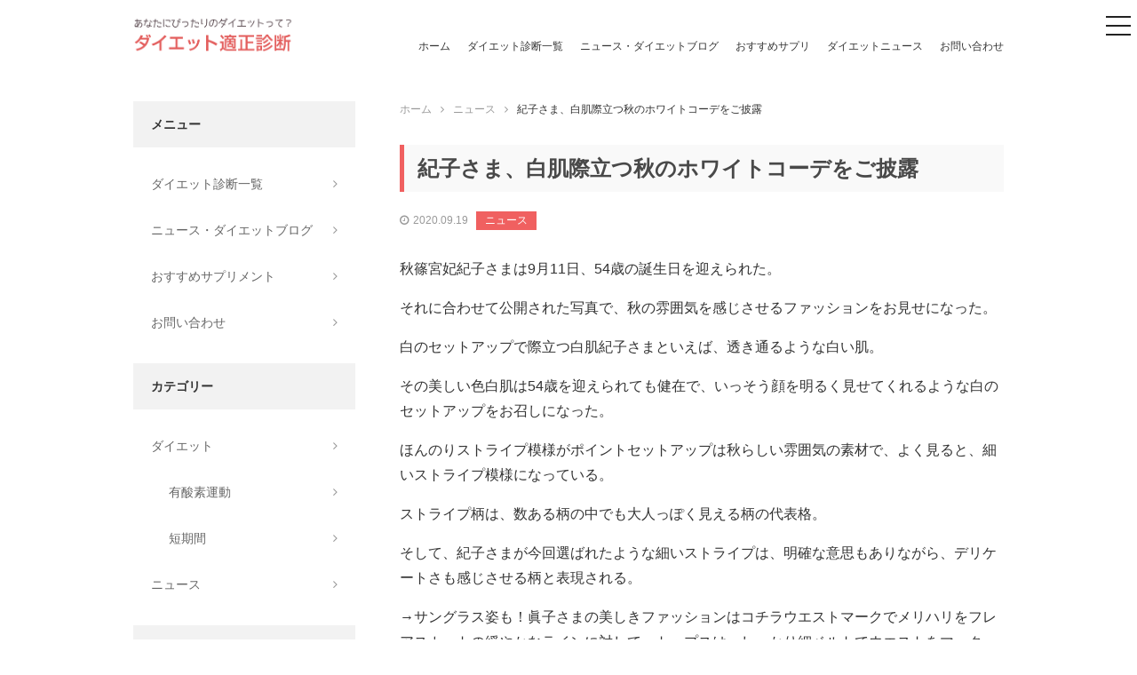

--- FILE ---
content_type: text/html; charset=UTF-8
request_url: https://diet-shindan.com/cat_news/4549/
body_size: 7901
content:
<!DOCTYPE html>
<html lang="ja" class="no-js">
<head>
<meta charset="utf-8">
<meta http-equiv="X-UA-Compatible" content="IE=edge"/>
<meta name="format-detection" content="telephone=no">
<meta name="viewport" content="width=device-width user-scalable=no">
<title>紀子さま、白肌際立つ秋のホワイトコーデをご披露 | ダイエット適正診断</title>
<link href="https://maxcdn.bootstrapcdn.com/font-awesome/4.7.0/css/font-awesome.min.css" rel="stylesheet" integrity="sha384-wvfXpqpZZVQGK6TAh5PVlGOfQNHSoD2xbE+QkPxCAFlNEevoEH3Sl0sibVcOQVnN" crossorigin="anonymous">
<link rel="stylesheet" href="https://diet-shindan.com/wp-content/themes/diet-shindan/style.css">
<script src="https://diet-shindan.com/wp-content/themes/diet-shindan/assets/js/jquery-2.1.3.js"></script>
<script src="https://diet-shindan.com/wp-content/themes/diet-shindan/assets/js/all.min.js"></script>
<!--[if lt IE 9]>
<script src="//cdnjs.cloudflare.com/ajax/libs/html5shiv/3.7.2/html5shiv.min.js"></script>
<script src="//cdnjs.cloudflare.com/ajax/libs/respond.js/1.4.2/respond.min.js"></script>
<![endif]-->

<!-- All in One SEO Pack 2.4.3.1 by Michael Torbert of Semper Fi Web Design[255,287] -->
<link rel="canonical" href="https://diet-shindan.com/cat_news/4549/" />
			<script type="text/javascript" >
				window.ga=window.ga||function(){(ga.q=ga.q||[]).push(arguments)};ga.l=+new Date;
				ga('create', 'UA-42258030-48', 'auto');
				// Plugins
				
				ga('send', 'pageview');
			</script>
			<script async src="https://www.google-analytics.com/analytics.js"></script>
			<!-- /all in one seo pack -->
<link rel='dns-prefetch' href='//s.w.org' />
<link rel="alternate" type="application/rss+xml" title="ダイエット適正診断 &raquo; 紀子さま、白肌際立つ秋のホワイトコーデをご披露 のコメントのフィード" href="https://diet-shindan.com/cat_news/4549/feed/" />
<link rel='stylesheet' id='contact-form-7-css'  href='https://diet-shindan.com/wp-content/plugins/contact-form-7/includes/css/styles.css?ver=4.9.2' type='text/css' media='all' />
<link rel='stylesheet' id='wordpress-popular-posts-css-css'  href='https://diet-shindan.com/wp-content/plugins/wordpress-popular-posts/public/css/wpp.css?ver=4.0.13' type='text/css' media='all' />
<script type='text/javascript' src='https://diet-shindan.com/wp-includes/js/jquery/jquery.js?ver=1.12.4'></script>
<script type='text/javascript' src='https://diet-shindan.com/wp-includes/js/jquery/jquery-migrate.min.js?ver=1.4.1'></script>
<script type='text/javascript'>
/* <![CDATA[ */
var wpp_params = {"sampling_active":"","sampling_rate":"100","ajax_url":"https:\/\/diet-shindan.com\/wp-admin\/admin-ajax.php","action":"update_views_ajax","ID":"4549","token":"036b0e0e23"};
/* ]]> */
</script>
<script type='text/javascript' src='https://diet-shindan.com/wp-content/plugins/wordpress-popular-posts/public/js/wpp.js?ver=4.0.13'></script>
<link rel='https://api.w.org/' href='https://diet-shindan.com/wp-json/' />
<link rel="EditURI" type="application/rsd+xml" title="RSD" href="https://diet-shindan.com/xmlrpc.php?rsd" />
<link rel="wlwmanifest" type="application/wlwmanifest+xml" href="https://diet-shindan.com/wp-includes/wlwmanifest.xml" /> 
<link rel='prev' title='63歳オバ記者、原付バイクで銀座の人気寿司店へ！1時間待ったのに15分で店を出たワケ' href='https://diet-shindan.com/cat_news/4550/' />
<link rel='next' title='リモート筋トレで6kg痩せした方法！おうちでできる生活改善をチェック' href='https://diet-shindan.com/cat_news/4548/' />
<meta name="generator" content="WordPress 4.9.3" />
<link rel='shortlink' href='https://diet-shindan.com/?p=4549' />
<link rel="alternate" type="application/json+oembed" href="https://diet-shindan.com/wp-json/oembed/1.0/embed?url=https%3A%2F%2Fdiet-shindan.com%2Fcat_news%2F4549%2F" />
<link rel="alternate" type="text/xml+oembed" href="https://diet-shindan.com/wp-json/oembed/1.0/embed?url=https%3A%2F%2Fdiet-shindan.com%2Fcat_news%2F4549%2F&#038;format=xml" />
<link rel="amphtml" href="https://diet-shindan.com/cat_news/4549/amp/" /><script async src="//pagead2.googlesyndication.com/pagead/js/adsbygoogle.js"></script>
<script>
  (adsbygoogle = window.adsbygoogle || []).push({
    google_ad_client: "ca-pub-8567149512200385",
    enable_page_level_ads: true
  });
</script>
</head>
<body class="post-template-default single single-post postid-4549 single-format-standard drawer drawer--right">
<header class="header">
  <div class="header__container">
        <p class="header__logo"><a href="https://diet-shindan.com"><img src="https://diet-shindan.com/wp-content/themes/diet-shindan/assets/img/logo.png" alt="ダイエット適正診断" width="180"></a></p>
        <nav class="header-navi">
      <ul class="header-navi__list">
        <li class="header-navi__list__item"><a href="https://diet-shindan.com">ホーム</a></li>
        <li class="header-navi__list__item"><a href="https://diet-shindan.com/shindan-archive/">ダイエット診断一覧</a></li>
        <li class="header-navi__list__item"><a href="https://diet-shindan.com/archive/">ニュース・ダイエットブログ</a></li>
        <li class="header-navi__list__item"><a href="https://diet-shindan.com/#anchor-supplement">おすすめサプリ</a></li>
        <li class="header-navi__list__item"><a href="https://diet-shindan.com/category/cat_news">ダイエットニュース</a></li>
        <li class="header-navi__list__item"><a href="https://diet-shindan.com/contact/">お問い合わせ</a></li>
      </ul>
    </nav>
    <button type="button" class="drawer-toggle drawer-hamburger">
      <span class="sr-only">toggle navigation</span>
      <span class="drawer-hamburger-icon"></span>
    </button>
    <nav class="drawer-nav" role="navigation">
      <ul class="drawer-menu">
        <li><a class="drawer-brand" href="https://diet-shindan.com"><img src="https://diet-shindan.com/wp-content/themes/diet-shindan/assets/img/logo.png" alt="ダイエット適正診断" width="180"></a></li>
        <li><a class="drawer-menu-item" href="https://diet-shindan.com">ホーム</a></li>
        <li><a class="drawer-menu-item" href="https://diet-shindan.com/shindan-archive/">ダイエット診断一覧</a></li>
        <li><a class="drawer-menu-item" href="https://diet-shindan.com/archive/">ニュース・ダイエットブログ</a></li>
        <li><a class="drawer-menu-item" href="https://diet-shindan.com/#anchor-supplement">おすすめサプリ</a></li>
        <li><a class="drawer-menu-item" href="https://diet-shindan.com/category/cat_news">ダイエットニュース</a></li>
        <li><a class="drawer-menu-item" href="https://diet-shindan.com/contact/">お問い合わせ</a></li>
      </ul>
    </nav>
  </div>
</header>
<div class="container">
  <main class="main single">

    <div class="breadcrumb"><ul class="breadcrumb-list"><li itemscope itemtype="http://data-vocabulary.org/Breadcrumb"><a href="https://diet-shindan.com/" class="home" itemprop="url" ><span itemprop="title">ホーム</span></a></li><li itemscope itemtype="http://data-vocabulary.org/Breadcrumb"><a href="https://diet-shindan.com/category/cat_news/" itemprop="url" ><span itemprop="title">ニュース</span></a></li><li itemscope itemtype="http://data-vocabulary.org/Breadcrumb"><span itemprop="title">紀子さま、白肌際立つ秋のホワイトコーデをご披露</span></li></ul></div>
    <article class="single-content">
                  <h1 class="single-heading">紀子さま、白肌際立つ秋のホワイトコーデをご披露</h1>
      <div class="single-info">
        <time class="single-info__time"></time>
      </div>
      <div class="post-archive__item__info">
      <div class="post-archive__item__info">
        <time class="post-archive__item__info__time">2020.09.19</time>
                <span class="post-archive__item__info__category"><a href="https://diet-shindan.com/category/cat_news/">ニュース</a></span>
              </div>
            <div class="single-content">
        <p>秋篠宮妃紀子さまは9月11日、54歳の誕生日を迎えられた。</p>
<p>それに合わせて公開された写真で、秋の雰囲気を感じさせるファッションをお見せになった。</p>
<p>白のセットアップで際立つ白肌紀子さまといえば、透き通るような白い肌。</p>
<p>その美しい色白肌は54歳を迎えられても健在で、いっそう顔を明るく見せてくれるような白のセットアップをお召しになった。</p>
<p>ほんのりストライプ模様がポイントセットアップは秋らしい雰囲気の素材で、よく見ると、細いストライプ模様になっている。</p>
<p>ストライプ柄は、数ある柄の中でも大人っぽく見える柄の代表格。</p>
<p>そして、紀子さまが今回選ばれたような細いストライプは、明確な意思もありながら、デリケートさも感じさせる柄と表現される。</p>
<p>→サングラス姿も！眞子さまの美しきファッションはコチラウエストマークでメリハリをフレアスカートの緩やかなラインに対して、トップスは、しっかり細ベルトでウエストをマーク。</p>
<p>スカートがフレアなぶん、よりウエストが引き締まって見え、スタイルアップにつながっている。</p>
<p>→佳子さま、眞子さまのカジュアルファッションはコチラアクセサリーは服の色を拾ってセレクトお召しになったアクセサリーは、白のモチーフがついたイヤリングや、腕時計など。</p>
<p>イヤリングは、セットアップの色に合わせられ、シンプルながら存在感たっぷり。</p>
<p>足元はグレージュカラーのパンプスで、ほんのり秋の訪れを感じさせている。</p>
<p>→佳子さまのキュートすぎるファッションはコチラ寄せられた文書の中で紀子さまは、この1年を振り返り、即位の礼と関連する行事や秋篠宮さまとともに開会式などに臨んだラグビーワールドカップ日本大会に触れられた。</p>
<p>また、感染が拡大した新型コロナウイルスについては、医療現場の困難に加え、経済や社会にも多大な影響を与えているとしたうえで、「感染症と向き合ってきた医療従事者や、災害対応の関係者、社会を支えるさまざまな仕事に従事する人々に、深く感謝しております。</p>
<p>早く感染症の状況が落ち着いて、人々が安心して集い、働き、学び、おだやかに暮らせる日の来ることを願っております」と記された。</p>
<p>そして、日々の活動の中で利用する機会が増えたオンラインについて、「コミュニケーションの可能性を広げていると感じます」と語るとともに、「直接会うことの良さは多くありますので、状況に応じた豊かなコミュニケーションのあり方について、今後も考えていきたいと思います」と綴られた。</p>
<p>→紀子さま、眞子さま佳子さまの帽子スタイル12選はコチラ写真提供／宮内庁→紀子さまに学ぶ着物の着こなしはコチラ→紀子さまの旬のセットアップスタイルはコチラ→皇室のすべての記事をチェックしたいかたはコチラ</p>
<p><a href="https://diet.news-postseven.com/58480" target="_blank">続きを見る</a></p>
      </div>
                </article>

    <div class="adsense-block">
  <script async src="//pagead2.googlesyndication.com/pagead/js/adsbygoogle.js"></script>
  <!-- aon_main_foot -->
  <ins class="adsbygoogle"
       style="display:block"
       data-ad-client="ca-pub-8567149512200385"
       data-ad-slot="6077495961"
       data-ad-format="horizontal"></ins>
  <script>
  (adsbygoogle = window.adsbygoogle || []).push({});
  </script>
</div>

    <!-- 関連記事 -->
    <div class="relation-area">
      <h2 class="relation-area__title">関連する記事はこちら</h2>
      <div class="post-archive">
                                    <div class="post-archive__item">
  <div class="post-archive__item__left">
    <a href="https://diet-shindan.com/cat_news/2862/">
            <img src="https://diet-shindan.com/wp-content/themes/diet-shindan/assets/img/img_noimage.jpg" alt="noimage">
          </a>
  </div>
  <div class="post-archive__item__right">
    <div class="post-archive__item__info">
      <time class="post-archive__item__info__time">2019.06.08</time>
            <span class="post-archive__item__info__category"><a href="https://diet-shindan.com/category/cat_news/">ニュース</a></span>
          </div>
    <p class="post-archive__item__txt"><a href="https://diet-shindan.com/cat_news/2862/">超簡単！体を引き締める筋トレ4選｜壁を使い筋トレを効果的にやってダイエット！</a></p>
  </div>
</div>
                            <div class="post-archive__item">
  <div class="post-archive__item__left">
    <a href="https://diet-shindan.com/cat_news/2387/">
            <img src="https://diet-shindan.com/wp-content/themes/diet-shindan/assets/img/img_noimage.jpg" alt="noimage">
          </a>
  </div>
  <div class="post-archive__item__right">
    <div class="post-archive__item__info">
      <time class="post-archive__item__info__time">2019.02.19</time>
            <span class="post-archive__item__info__category"><a href="https://diet-shindan.com/category/cat_news/">ニュース</a></span>
          </div>
    <p class="post-archive__item__txt"><a href="https://diet-shindan.com/cat_news/2387/">“腸美人”になる【腸活レシピ】さば缶、アボガド、キムチなど使った6品</a></p>
  </div>
</div>
                            <div class="post-archive__item">
  <div class="post-archive__item__left">
    <a href="https://diet-shindan.com/cat_news/2595/">
            <img src="https://diet-shindan.com/wp-content/themes/diet-shindan/assets/img/img_noimage.jpg" alt="noimage">
          </a>
  </div>
  <div class="post-archive__item__right">
    <div class="post-archive__item__info">
      <time class="post-archive__item__info__time">2019.04.12</time>
            <span class="post-archive__item__info__category"><a href="https://diet-shindan.com/category/cat_news/">ニュース</a></span>
          </div>
    <p class="post-archive__item__txt"><a href="https://diet-shindan.com/cat_news/2595/">むくみスッキリ＆アンチエイジングに！魔法の即ヤセ低糖質スープレシピ「ビーフマスタードスープ」</a></p>
  </div>
</div>
                                    </div>
    </div>
    <!-- /関連記事 -->

    <section class="sec" id="anchor-supplement">
  <h2 class="section-heading">おすすめダイエット食品・サプリメント</h2>
  <div class="columns-04">

    <div class="columns-04__item">
      <div class="columns-04__item__thumb">
        <a href="https://px.a8.net/svt/ejp?a8mat=2TXYP8+5HO4KA+3NE0+BYLJL" target="_blank" rel="nofollow">
          <img border="0" width="300" height="250" alt="" src="https://www20.a8.net/svt/bgt?aid=171225836332&wid=010&eno=01&mid=s00000017028002009000&mc=1">
        </a>
      </div>
      <p class="columns-04__item__txt">食前にゼリー1本食べるだけ！【ベジファス】で無理な食事制限とサヨナラ！</p>
      <div class="columns-04__item__link">
        <a href="https://px.a8.net/svt/ejp?a8mat=2TXYP8+5HO4KA+3NE0+BYLJL" class="columns-04__item__btn" target="_blank" rel="nofollow">商品ページはこちら</a>
      </div>
    </div>

    <div class="columns-04__item">
      <div class="columns-04__item__thumb">
        <a href="https://px.a8.net/svt/ejp?a8mat=2TXYP8+5TKSNU+2S1O+60WN5" target="_blank" rel="nofollow">
          <img border="0" width="336" height="280" alt="" src="https://www20.a8.net/svt/bgt?aid=171225836352&wid=010&eno=01&mid=s00000012966001012000&mc=1">
        </a>
      </div>
      <p class="columns-04__item__txt">グリーンベリースムージーダイエット</p>
      <div class="columns-04__item__link">
        <a href="https://px.a8.net/svt/ejp?a8mat=2TXYP8+5TKSNU+2S1O+60WN5" class="columns-04__item__btn" target="_blank" rel="nofollow">商品ページはこちら</a>
      </div>
    </div>

    <div class="columns-04__item">
      <div class="columns-04__item__thumb">
        <a href="https://px.a8.net/svt/ejp?a8mat=2TXYP8+6Z950A+3584+ZRALD" target="_blank" rel="nofollow">
          <img border="0" width="300" height="250" alt="" src="https://www28.a8.net/svt/bgt?aid=171225836422&wid=010&eno=01&mid=s00000014674006006000&mc=1">
        </a>
      </div>
      <p class="columns-04__item__txt">食べたい！呑みたい！あなたをサポート【八糖仙】</p>
      <div class="columns-04__item__link">
        <a href="https://px.a8.net/svt/ejp?a8mat=2TXYP8+6Z950A+3584+ZRALD" class="columns-04__item__btn" target="_blank" rel="nofollow">商品ページはこちら</a>
      </div>
    </div>

    <div class="columns-04__item">
      <div class="columns-04__item__thumb">
        <a href="https://px.a8.net/svt/ejp?a8mat=2TXYP9+QSPY2+2X9G+ZS5GH" target="_blank" rel="nofollow">
          <img border="0" width="300" height="250" alt="" src="https://www28.a8.net/svt/bgt?aid=171225837045&wid=010&eno=01&mid=s00000013642006010000&mc=1">
        </a>
      </div>
      <p class="columns-04__item__txt">美人モデル「崎山一葉さん」愛用のダイエットサプリ♪</p>
      <div class="columns-04__item__link">
        <a href="https://px.a8.net/svt/ejp?a8mat=2TXYP9+QSPY2+2X9G+ZS5GH" class="columns-04__item__btn" target="_blank" rel="nofollow">商品ページはこちら</a>
      </div>
    </div>

  </div>
</section>

  </main>

  <aside class="sidebar">

  <div class="sidebar-menu side-navi">
    <div class="sidebar-menu__heading">メニュー</div>
    <ul class="sidebar-menu__list">
      <li class="sidebar-menu__list__item"><a href="https://diet-shindan.com/shindan-archive/">ダイエット診断一覧</a></li>
      <li class="sidebar-menu__list__item"><a href="https://diet-shindan.com/archive/">ニュース・ダイエットブログ</a></li>
      <li class="sidebar-menu__list__item"><a href="https://diet-shindan.com/#anchor-supplement">おすすめサプリメント</a></li>
      <li class="sidebar-menu__list__item"><a href="https://diet-shindan.com/contact/">お問い合わせ</a></li>
    </ul>
  </div>

  <div class="sidebar-menu cat-navi">
    <div class="sidebar-menu__heading">カテゴリー</div>
    <ul class="sidebar-menu__list">
      	<li class="cat-item cat-item-2"><a href="https://diet-shindan.com/category/cat_diet/" >ダイエット</a>
<ul class='children'>
	<li class="cat-item cat-item-4"><a href="https://diet-shindan.com/category/cat_diet/cat_yusanso/" >有酸素運動</a>
</li>
	<li class="cat-item cat-item-3"><a href="https://diet-shindan.com/category/cat_diet/cat_tankikan/" >短期間</a>
</li>
</ul>
</li>
	<li class="cat-item cat-item-5"><a href="https://diet-shindan.com/category/cat_news/" >ニュース</a>
</li>
    </ul>
  </div>

  <div class="sidebar-menu side-rank">
    <div class="sidebar-menu__heading">人気記事ランキング</div>
    <div class="sidebar-menu__rank">
            
<!-- WordPress Popular Posts Plugin v4.0.13 [PHP] [daily] [views] [custom] -->

<ul class="wpp-list">
<li><a href="https://diet-shindan.com/cat_news/3528/" title="志尊淳、岡田将生、村上虹郎、福山雅治の“大人色”コーデ【ファッションチェック】" target="_self"><img src="https://diet-shindan.com/wp-content/plugins/wordpress-popular-posts/public/images/no_thumb.jpg" width="50" height="50" alt="志尊淳、岡田将生、村上虹郎、福山雅治の“大人色”コーデ【ファッションチェック】" class="wpp-thumbnail wpp_def_noPath wpp_featured" /></a><span><a href="https://diet-shindan.com/cat_news/3528/" title="志尊淳、岡田将生、村上虹郎、福山雅治の“大人色”コーデ【ファッションチェック】" class="wpp-post-title" target="_self">志尊淳、岡田将生、村上虹郎、福山雅治の“大人色”コーデ【ファッションチ...</a></span></li>
<li><a href="https://diet-shindan.com/cat_news/1546/" title="秋ドラマヒロインの身長No.1は誰？新垣結衣、菜々緒ら9人の背を比べてみました" target="_self"><img src="https://diet-shindan.com/wp-content/plugins/wordpress-popular-posts/public/images/no_thumb.jpg" width="50" height="50" alt="秋ドラマヒロインの身長No.1は誰？新垣結衣、菜々緒ら9人の背を比べてみました" class="wpp-thumbnail wpp_def_noPath wpp_featured" /></a><span><a href="https://diet-shindan.com/cat_news/1546/" title="秋ドラマヒロインの身長No.1は誰？新垣結衣、菜々緒ら9人の背を比べてみました" class="wpp-post-title" target="_self">秋ドラマヒロインの身長No.1は誰？新垣結衣、菜々緒ら9人の背を比べて...</a></span></li>
<li><a href="https://diet-shindan.com/cat_news/5135/" title="市販のカレールー10品を食べ比べ、専門家がおすすめする逸品は？" target="_self"><img src="https://diet-shindan.com/wp-content/plugins/wordpress-popular-posts/public/images/no_thumb.jpg" width="50" height="50" alt="市販のカレールー10品を食べ比べ、専門家がおすすめする逸品は？" class="wpp-thumbnail wpp_def_noPath wpp_featured" /></a><span><a href="https://diet-shindan.com/cat_news/5135/" title="市販のカレールー10品を食べ比べ、専門家がおすすめする逸品は？" class="wpp-post-title" target="_self">市販のカレールー10品を食べ比べ、専門家がおすすめする逸品は？...</a></span></li>
<li><a href="https://diet-shindan.com/cat_news/4774/" title="47才でヘルシーボディ保つ料理研究家が教える！たんぱく質たっぷりスープレシピ6品" target="_self"><img src="https://diet-shindan.com/wp-content/plugins/wordpress-popular-posts/public/images/no_thumb.jpg" width="50" height="50" alt="47才でヘルシーボディ保つ料理研究家が教える！たんぱく質たっぷりスープレシピ6品" class="wpp-thumbnail wpp_def_noPath wpp_featured" /></a><span><a href="https://diet-shindan.com/cat_news/4774/" title="47才でヘルシーボディ保つ料理研究家が教える！たんぱく質たっぷりスープレシピ6品" class="wpp-post-title" target="_self">47才でヘルシーボディ保つ料理研究家が教える！たんぱく質たっぷりスープ...</a></span></li>
<li><a href="https://diet-shindan.com/cat_news/4822/" title="無印良品「糖質10g以下のカレー」は糖質制限中の味方！味はおいしいの？新商品を食べてみた【おデブライターの減量記】" target="_self"><img src="https://diet-shindan.com/wp-content/plugins/wordpress-popular-posts/public/images/no_thumb.jpg" width="50" height="50" alt="無印良品「糖質10g以下のカレー」は糖質制限中の味方！味はおいしいの？新商品を食べてみた【おデブライターの減量記】" class="wpp-thumbnail wpp_def_noPath wpp_featured" /></a><span><a href="https://diet-shindan.com/cat_news/4822/" title="無印良品「糖質10g以下のカレー」は糖質制限中の味方！味はおいしいの？新商品を食べてみた【おデブライターの減量記】" class="wpp-post-title" target="_self">無印良品「糖質10g以下のカレー」は糖質制限中の味方！味はおいしいの？...</a></span></li>

</ul>

<!-- End WordPress Popular Posts Plugin v4.0.13 -->
    </div>
  </div>

  <div class="adsense-block side-ad">
  <script async src="//pagead2.googlesyndication.com/pagead/js/adsbygoogle.js"></script>
  <!-- aon_main_foot -->
  <ins class="adsbygoogle"
       style="display:block"
       data-ad-client="ca-pub-8567149512200385"
       data-ad-slot="6077495961"
       data-ad-format="rectangle"></ins>
  <script>
  (adsbygoogle = window.adsbygoogle || []).push({});
  </script>
</div>

  <div class="side-news">
    <div class="sidebar-menu__heading">ダイエットニュース</div>
    <ul class="side-news__list">
                                    <li class="side-news__list__item">
        <div class="side-news__list__item__info">
          <time class="side-news__list__item__time">2021.05.27</time>
                    <span class="side-news__list__item__category"><a href="https://diet-shindan.com/category/cat_news/">ニュース</a></span>
                  </div>
        <p class="side-news__list__item__heading">
          <a href="https://diet-shindan.com/cat_news/5447/">愛犬が認知症になったら…7歳過ぎたペットの飼い主が持つべき心構えとやるべきこと</a>
        </p>
      </li>
                  <li class="side-news__list__item">
        <div class="side-news__list__item__info">
          <time class="side-news__list__item__time">2021.05.27</time>
                    <span class="side-news__list__item__category"><a href="https://diet-shindan.com/category/cat_news/">ニュース</a></span>
                  </div>
        <p class="side-news__list__item__heading">
          <a href="https://diet-shindan.com/cat_news/5446/">幻想的なマーメイドの世界に誘う…優雅な夏のスイーツビュッフェ［ヒルトン東京］</a>
        </p>
      </li>
                  <li class="side-news__list__item">
        <div class="side-news__list__item__info">
          <time class="side-news__list__item__time">2021.05.26</time>
                    <span class="side-news__list__item__category"><a href="https://diet-shindan.com/category/cat_news/">ニュース</a></span>
                  </div>
        <p class="side-news__list__item__heading">
          <a href="https://diet-shindan.com/cat_news/5445/">韓国ドラマ【恋愛モノ】ベスト4　賞総ナメの“愛憎ミステリー”など胸キュン作品</a>
        </p>
      </li>
                  <li class="side-news__list__item">
        <div class="side-news__list__item__info">
          <time class="side-news__list__item__time">2021.05.26</time>
                    <span class="side-news__list__item__category"><a href="https://diet-shindan.com/category/cat_news/">ニュース</a></span>
                  </div>
        <p class="side-news__list__item__heading">
          <a href="https://diet-shindan.com/cat_news/5444/">“飲む美容液”でうれしい効能！　混ぜるだけ「甘酒のブルーベリーチーズケーキ」レシピ</a>
        </p>
      </li>
                  <li class="side-news__list__item">
        <div class="side-news__list__item__info">
          <time class="side-news__list__item__time">2021.05.26</time>
                    <span class="side-news__list__item__category"><a href="https://diet-shindan.com/category/cat_news/">ニュース</a></span>
                  </div>
        <p class="side-news__list__item__heading">
          <a href="https://diet-shindan.com/cat_news/5443/">肌悩みが増える50代が選ぶべき化粧水｜高価だからいいとは限らない…注意点とは？</a>
        </p>
      </li>
                        <li>
      </li>
    </ul>
  </div>

  <div class="side-news">
    <div class="sidebar-menu__heading">おすすめリンク</div>
    <ul>
      <li class="page_item">
      <a href="https://aon-solution.co.jp/" target="_blank">山口市　ホームページ制作</a>
      </li>
      <li class="page_item">
      <a href="https://aon-solution.co.jp/navi/" target="_blank">山口市　住宅情報</a>
      </li>
      <li class="page_item">
      <a href="http://相性占い.site/" target="_blank">よく当たる相性占い</a>
      </li>
      <li class="page_item">
      <a href="https://xn--n8jzn5cpc6dv45x.jp/" target="_blank">よく当たる占いポータルサイト</a>
      </li>
      <li class="page_item">
      <a href="http://xn--n8j835h6la983h.jp/" target="_blank">よく当たる動物占い</a>
      </li>
    </ul>
  </div>


</aside>
</div>
<footer class="footer">
  <a href="#" class="page-top"><i class="fa fa-angle-up" aria-hidden="true"></i></a>
  <div class="footer__container">
    <nav class="footer-navi">
      <ul class="footer-navi__list">
        <li class="footer-navi__list__item"><a href="https://diet-shindan.com">ホーム</a></li>
        <li class="footer-navi__list__item"><a href="https://diet-shindan.com/shindan-archive/">ダイエット診断一覧</a></li>
        <li class="footer-navi__list__item"><a href="https://diet-shindan.com/archive/">ニュース・ダイエットブログ</a></li>
        <li class="footer-navi__list__item"><a href="https://diet-shindan.com/#anchor-supplement">おすすめサプリ</a></li>
        <li class="footer-navi__list__item"><a href="https://diet-shindan.com/privacy/ ">プライバシーポリシー</a></li>
        <li class="footer-navi__list__item"><a href="https://diet-shindan.com/contact/">お問い合わせ</a></li>
      </ul>
    </nav>
  </div>
  <div class="footer__copy">
    <small>(c)2017 diet-shindan.com</small>
  </div>
</footer>
<script type='text/javascript'>
/* <![CDATA[ */
var wpcf7 = {"apiSettings":{"root":"https:\/\/diet-shindan.com\/wp-json\/contact-form-7\/v1","namespace":"contact-form-7\/v1"},"recaptcha":{"messages":{"empty":"\u3042\u306a\u305f\u304c\u30ed\u30dc\u30c3\u30c8\u3067\u306f\u306a\u3044\u3053\u3068\u3092\u8a3c\u660e\u3057\u3066\u304f\u3060\u3055\u3044\u3002"}}};
/* ]]> */
</script>
<script type='text/javascript' src='https://diet-shindan.com/wp-content/plugins/contact-form-7/includes/js/scripts.js?ver=4.9.2'></script>
<script type='text/javascript' src='https://diet-shindan.com/wp-includes/js/wp-embed.min.js?ver=4.9.3'></script>
</body>
</html>


--- FILE ---
content_type: text/html; charset=UTF-8
request_url: https://diet-shindan.com/wp-admin/admin-ajax.php
body_size: -106
content:
WPP: OK. Execution time: 0.003552 seconds

--- FILE ---
content_type: text/html; charset=utf-8
request_url: https://www.google.com/recaptcha/api2/aframe
body_size: 267
content:
<!DOCTYPE HTML><html><head><meta http-equiv="content-type" content="text/html; charset=UTF-8"></head><body><script nonce="tJeOZw2rITJDK9ZJSgk4tw">/** Anti-fraud and anti-abuse applications only. See google.com/recaptcha */ try{var clients={'sodar':'https://pagead2.googlesyndication.com/pagead/sodar?'};window.addEventListener("message",function(a){try{if(a.source===window.parent){var b=JSON.parse(a.data);var c=clients[b['id']];if(c){var d=document.createElement('img');d.src=c+b['params']+'&rc='+(localStorage.getItem("rc::a")?sessionStorage.getItem("rc::b"):"");window.document.body.appendChild(d);sessionStorage.setItem("rc::e",parseInt(sessionStorage.getItem("rc::e")||0)+1);localStorage.setItem("rc::h",'1769137248384');}}}catch(b){}});window.parent.postMessage("_grecaptcha_ready", "*");}catch(b){}</script></body></html>